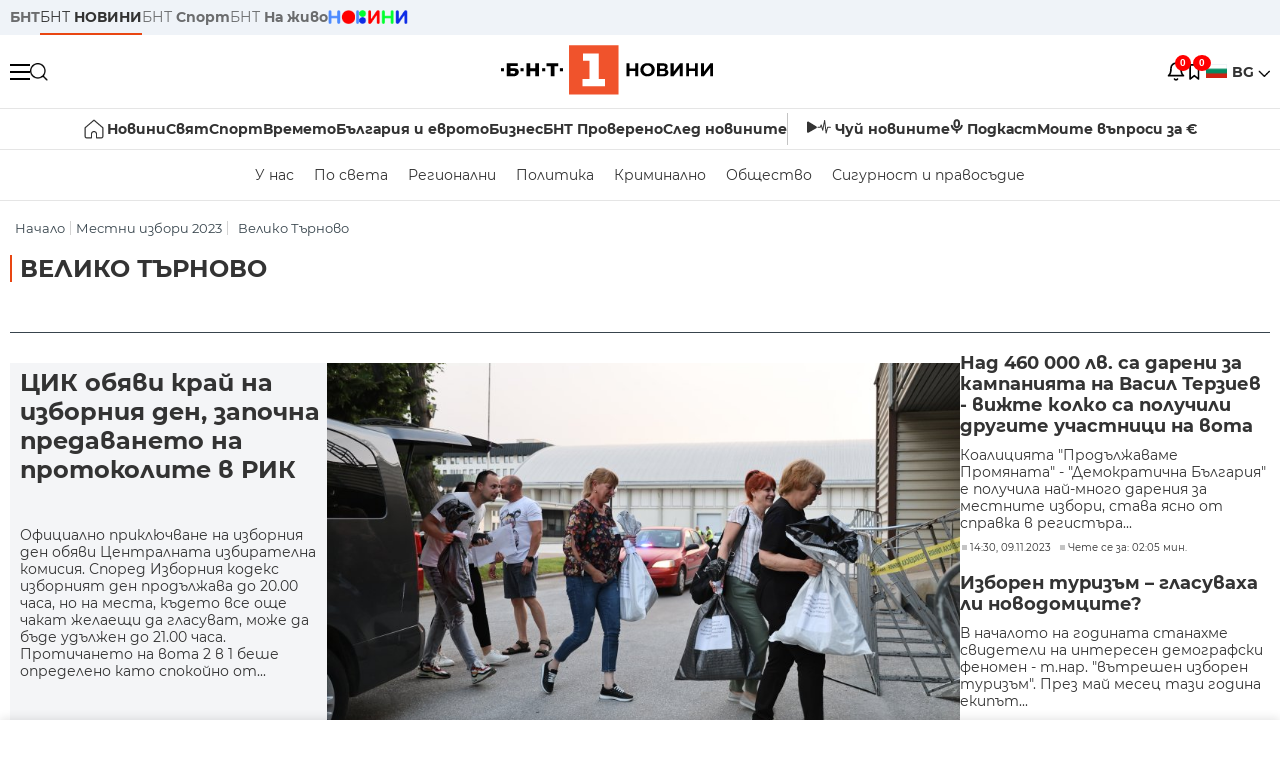

--- FILE ---
content_type: text/html; charset=UTF-8
request_url: https://bntnews.bg/veliko-tarnovo-313cat.html
body_size: 16345
content:
<!DOCTYPE html>
<html lang="bg">

    <meta charset="utf-8">
<meta http-equiv="X-UA-Compatible" content="IE=edge,chrome=1">

<title>Велико Търново - По света и у нас - БНТ Новини</title>
<meta content="Велико Търново" name="description">
<meta content="Велико Търново - По света и у нас - БНТ Новини" property="og:title">
<meta content="Велико Търново" property="og:description">
<meta property="fb:app_id" content="136396243365731">

    <link rel="canonical" href="https://bntnews.bg/veliko-tarnovo-313cat.html" />
    <meta content="https://bntnews.bg/veliko-tarnovo-313cat.html" property="og:url">


<meta name="twitter:card" content="summary">
<meta name="twitter:site" content="bntnews.bg">
<meta name="twitter:title" content="Велико Търново - По света и у нас - БНТ Новини">
<meta name="twitter:description" content="Велико Търново">

    <meta name="robots" content="index, follow">


    <link rel="next" href="https://bntnews.bg/veliko-tarnovo-313cat.html?page=2" />


<meta name="viewport" content="width=device-width, height=device-height, initial-scale=1.0, user-scalable=0, minimum-scale=1.0, maximum-scale=1.0">



    <script type="application/ld+json">
        {
            "@context": "https://schema.org",
            "@type": "WebSite",
            "name":"БНТ Новини",
            "url": "https://bntnews.bg"
        }
    </script>




<style type="text/css">

   @font-face{font-family:Montserrat;font-style:normal;font-display: swap; font-weight:300;src:url(/box/css/fonts/montserrat-v14-latin_cyrillic-ext_cyrillic-300.eot);src:local('Montserrat Light'),local('Montserrat-Light'),url(/box/css/fonts/montserrat-v14-latin_cyrillic-ext_cyrillic-300.eot?#iefix) format('embedded-opentype'),url(/box/css/fonts/montserrat-v14-latin_cyrillic-ext_cyrillic-300.woff2) format('woff2'),url(/box/css/fonts/montserrat-v14-latin_cyrillic-ext_cyrillic-300.woff) format('woff'),url(/box/css/fonts/montserrat-v14-latin_cyrillic-ext_cyrillic-300.ttf) format('truetype'),url(/box/css/fonts/montserrat-v14-latin_cyrillic-ext_cyrillic-300.svg#Montserrat) format('svg')}@font-face{font-family:Montserrat;font-display: swap; font-style:normal;font-weight:400;src:url(/box/css/fonts/montserrat-v14-latin_cyrillic-ext_cyrillic-regular.eot);src:local('Montserrat Regular'),local('Montserrat-Regular'),url(/box/css/fonts/montserrat-v14-latin_cyrillic-ext_cyrillic-regular.eot?#iefix) format('embedded-opentype'),url(/box/css/fonts/montserrat-v14-latin_cyrillic-ext_cyrillic-regular.woff2) format('woff2'),url(/box/css/fonts/montserrat-v14-latin_cyrillic-ext_cyrillic-regular.woff) format('woff'),url(/box/css/fonts/montserrat-v14-latin_cyrillic-ext_cyrillic-regular.ttf) format('truetype'),url(/box/css/fonts/montserrat-v14-latin_cyrillic-ext_cyrillic-regular.svg#Montserrat) format('svg')}@font-face{font-family:Montserrat;font-display: swap; font-style:normal;font-weight:500;src:url(/box/css/fonts/montserrat-v14-latin_cyrillic-ext_cyrillic-500.eot);src:local('Montserrat Medium'),local('Montserrat-Medium'),url(/box/css/fonts/montserrat-v14-latin_cyrillic-ext_cyrillic-500.eot?#iefix) format('embedded-opentype'),url(/box/css/fonts/montserrat-v14-latin_cyrillic-ext_cyrillic-500.woff2) format('woff2'),url(/box/css/fonts/montserrat-v14-latin_cyrillic-ext_cyrillic-500.woff) format('woff'),url(/box/css/fonts/montserrat-v14-latin_cyrillic-ext_cyrillic-500.ttf) format('truetype'),url(/box/css/fonts/montserrat-v14-latin_cyrillic-ext_cyrillic-500.svg#Montserrat) format('svg')}@font-face{font-family:Montserrat;font-display: swap; font-style:normal;font-weight:700;src:url(/box/css/fonts/montserrat-v14-latin_cyrillic-ext_cyrillic-700.eot);src:local('Montserrat Bold'),local('Montserrat-Bold'),url(/box/css/fonts/montserrat-v14-latin_cyrillic-ext_cyrillic-700.eot?#iefix) format('embedded-opentype'),url(/box/css/fonts/montserrat-v14-latin_cyrillic-ext_cyrillic-700.woff2) format('woff2'),url(/box/css/fonts/montserrat-v14-latin_cyrillic-ext_cyrillic-700.woff) format('woff'),url(/box/css/fonts/montserrat-v14-latin_cyrillic-ext_cyrillic-700.ttf) format('truetype'),url(/box/css/fonts/montserrat-v14-latin_cyrillic-ext_cyrillic-700.svg#Montserrat) format('svg')}

</style>

<link rel="stylesheet" type='text/css' href="/box2/css//normalize.css">
<link rel="stylesheet" type='text/css' href="/box2/css//flex.css?b=1538">
<link rel="stylesheet" type='text/css' href="/box2/css//app.css?b=1538">
<link rel="stylesheet" type='text/css' href="/box2/css//app-new.css?b=1538">
<link rel="stylesheet" type='text/css' href="/box2/css//mobile.css?b=1538">
<script src="/box2/js//jquery-3.6.1.min.js"></script>

<link rel="shortcut icon" href="/favicon.ico" type="image/x-icon">
<link rel="icon" href="/favicon.ico" type="image/x-icon">
<link rel="apple-touch-icon" sizes="57x57" href="/box/img//fav/apple-icon-57x57.png">
<link rel="apple-touch-icon" sizes="60x60" href="/box/img//fav/apple-icon-60x60.png">
<link rel="apple-touch-icon" sizes="72x72" href="/box/img//fav/apple-icon-72x72.png">
<link rel="apple-touch-icon" sizes="76x76" href="/box/img//fav/apple-icon-76x76.png">
<link rel="apple-touch-icon" sizes="114x114" href="/box/img//fav/apple-icon-114x114.png">
<link rel="apple-touch-icon" sizes="120x120" href="/box/img//fav/apple-icon-120x120.png">
<link rel="apple-touch-icon" sizes="144x144" href="/box/img//fav/apple-icon-144x144.png">
<link rel="apple-touch-icon" sizes="152x152" href="/box/img//fav/apple-icon-152x152.png">
<link rel="apple-touch-icon" sizes="180x180" href="/box/img//fav/apple-icon-180x180.png">
<link rel="icon" type="image/png" sizes="192x192"  href="/box/img//fav/android-icon-192x192.png">
<link rel="icon" type="image/png" sizes="32x32" href="/box/img//fav/favicon-32x32.png">
<link rel="icon" type="image/png" sizes="96x96" href="/box/img//fav/favicon-96x96.png">
<link rel="icon" type="image/png" sizes="16x16" href="/box/img//fav/favicon-16x16.png">
<link rel="manifest" href="/box/img//fav/manifest.json">
<meta name="msapplication-TileImage" content="/ms-icon-144x144.png">
<meta name="facebook-domain-verification" content="e5jyuibgow43w4jcikwb0j66f9w398" />

    <!-- Google Tag Manager  header-->
<script>(function(w,d,s,l,i){w[l]=w[l]||[];w[l].push({'gtm.start':
new Date().getTime(),event:'gtm.js'});var f=d.getElementsByTagName(s)[0],
j=d.createElement(s),dl=l!='dataLayer'?'&l='+l:'';j.async=true;j.src=
'https://www.googletagmanager.com/gtm.js?id='+i+dl;f.parentNode.insertBefore(j,f);
})(window,document,'script','dataLayer','GTM-T68FD57');</script>
<!-- End Google Tag Manager -->

               <script async src="https://securepubads.g.doubleclick.net/tag/js/gpt.js"></script>
     <script>
     
            window.googletag = window.googletag || {cmd: []};
            googletag.cmd.push(function() {

            googletag.defineSlot('/21827094253/News.BNT.bg/news_bnt_inside_page_btf', [[1, 1], [300, 600], [160, 600], [300, 250], [250, 250]], 'div-gpt-ad-1580289678346-0').addService(googletag.pubads());
            googletag.defineSlot('/21827094253/News.BNT.bg/native_ad_newsbnt', [1, 1], 'div-gpt-ad-1591698732258-0').addService(googletag.pubads());
            googletag.defineSlot('/21827094253/News.BNT.bg/news_bnt_page_richmedia', [1, 1], 'div-gpt-ad-1580294573024-0').addService(googletag.pubads());

            var lb = googletag.sizeMapping().
            addSize([1024, 0], [[1,1],[970, 250], [970, 66], [980, 120], [728, 90]]). //desktop
            addSize([320, 0], [[1,1],[360, 100],[320, 100]]).
            addSize([0, 0], [1, 1]). //other
            build();

            var rect = googletag.sizeMapping().
            addSize([1024, 0], [[1,1], [300,600],[300,250], [336,280], [250,250], [160,600]]). //desktop
            addSize([320, 0], [[1,1], [300,250], [336,280], [250,250]]).
            addSize([0, 0], [1, 1]). //other
            build();

            var gptAdSlots = [];

            gptAdSlots[0] = googletag.defineSlot('/21827094253/News.BNT.bg/news_bnt_inside_page_leaderboard_atf', [[1, 1], [970, 250], [750, 100], [980, 120], [960, 90], [728, 90], [980, 90], [320, 50],  [930, 180], [970, 90], [300, 50], [750, 200], [970, 66], [320, 100], [750, 300], [950, 90]], 'div-gpt-ad-1580289379931-0').
            defineSizeMapping(lb).
            setCollapseEmptyDiv(true).
            addService(googletag.pubads());
            googletag.enableServices();

            gptAdSlots[1] = googletag.defineSlot('/21827094253/News.BNT.bg/news_bnt_inside_page_atf', [[300, 600], [160, 600], [1, 1], [250, 250], [336, 280], [300, 250]], 'div-gpt-ad-1617786055977-0').
            defineSizeMapping(rect).
            setCollapseEmptyDiv(true).
            addService(googletag.pubads());
            googletag.enableServices();

            googletag.pubads().enableSingleRequest();
            googletag.pubads().setCentering(true);
            googletag.pubads().collapseEmptyDivs();
            googletag.pubads().setTargeting('page', 'insidepage');

              
            googletag.enableServices();

  });
     
     </script>
    
    
    <!-- Google tag (gtag.js) -->
    <script async src="https://www.googletagmanager.com/gtag/js?id=G-V1VRKR2BY0"></script>
    <script>
      window.dataLayer = window.dataLayer || [];
      function gtag(){dataLayer.push(arguments);}
      gtag('js', new Date());

      gtag('config', 'G-V1VRKR2BY0');
    </script>
    



    
    
                    <script src="https://cdn.onesignal.com/sdks/OneSignalSDK.js" async></script>
        <script>
            // Configure OneSignal before loading the initialization script
            window.oneSignalConfig = {
                isApp: false,
                isBrowser: true,
                browserId: null,
                notificationDevice: null,
                allowBrowserNoty: true,
                unsubscribe: false,
                myActive: false,
                reloaded: false            };
        </script>
        <script src="/box2/js/onesignal-init.js?p=1538"></script>
            

<script src="/box2/js/favorites.js?p=1538"></script>
<script src="/box2/js/react.js?p=1538"></script>

    <body>

        <div class="dim"></div>
<header>
    <div class="header-top-nd">
        <div class="container clearfix">
            <div class="header-top-nd-wrap">
                <div class="top-links-scroll">
                    <div class="left-links">
                        <a class="bold" href="https://bnt.bg/" title="БНТ" >БНТ</a>
                        <a class="active" href="https://bntnews.bg/" title="БНТ НОВИНИ" >БНТ <span class="bold">НОВИНИ</span></a>
                        <a href="https://bntnews.bg/sport" title="БНТ Спорт" >БНТ <span class="bold">Спорт</span></a>
                        <a href="https://tv.bnt.bg/" title="БНТ На живо">БНТ <span class="bold">На живо</span></a>
                                                <a href="https://bntnews.bg/kids" class="no-before kids-banner-desktop " style="opacity:1;">
                            <img src="/box2/img/kids.png" style="margin-top:10px;height:14px;opacity:1;" alt="бнт деца">
                        </a>
                        <style>
                        .kids-banner-mobile {
                          display: none;
                        }
                        @media screen and (max-width: 640px) {
                             .kids-banner-desktop {
                               display: none;
                             }
                             .kids-banner-mobile {
                               display: block;
                             }
                        }
                        </style>
                                                                                            </div>
                </div>
                <div class="right-links">
                                        <div class="langeauge-wrap-nd pointer for-mobile">
                                                    <img src="/box2/img/bg.png" class="bg-lng-icon" style="width:21px;float:left;margin-right:5px;">
                            <a href="javascript:void(0);" class="bold">BG <img class="bg-lng-icon" src="/box2/img/down.png"></a>
                        
                        <ul class="language">
                                                        <li style="height:50px;line-height:50px;">
                                <img src="/box2/img/en.jpg" style="width:21px;float:left;margin-top:18px;margin-right:5px;">
                                <a href="https://bntnews.bg/en">ENG</a>
                            </li>
                            
                            
                            <li style="height:50px;line-height:50px;">
                                <img src="/box2/img/tr.png" style="width:21px;float:left;margin-top:18px;margin-right:5px;">
                                <a href="https://bnt.bg/tr" target="_blank">TR</a>
                            </li>
                        </ul>
                    </div>
                </div>
            </div>
        </div>
    </div><!-- End header top -->

    <div class="header-middle-nd">
        <div class="container d-flex justify-content-between">
            <div class="middle-content-nd">
                <div class="left-part-nd">
                    <div class="menu-nd">
                        <button class="hamburger-btn menu-icon-nd" id="hamburger">
                          <span class="line"></span>
                          <span class="line"></span>
                          <span class="line"></span>
                        </button>
                    </div>
                    <button id="search-button" class="search left pointer"><img src="/box2/img/new-search-btn.png" width="18" height="18" alt=""></button>
                    <div class="search-clone none">&nbsp;</div>
                </div>
                <div class="middle-part-nd">
                    <a href="https://bntnews.bg/" class="logo-nd">
                        <img src="/box2/img/logo-bnt-new.svg">
                    </a>
                </div>
                <div class="right-part-nd">
                    <a class="bell" id="bell-noty" href="javascript:void(0);">
                        <div class="notification-container">
                            <!-- Bell Icon SVG -->
                            <svg class="bell-icon" xmlns="http://www.w3.org/2000/svg" viewBox="0 0 24 24" fill="none" stroke="#000000" stroke-width="2" stroke-linecap="round" stroke-linejoin="round">
                                <path d="M18 8A6 6 0 0 0 6 8c0 7-3 9-3 9h18s-3-2-3-9"></path>
                                <path d="M13.73 21a2 2 0 0 1-3.46 0"></path>
                            </svg>

                            <!-- X Icon SVG (thin) -->
                            <svg class="x-icon" xmlns="http://www.w3.org/2000/svg" viewBox="0 0 24 24" fill="none" stroke="#000000" stroke-width="1" stroke-linecap="round" stroke-linejoin="round">
                                <line x1="19" y1="5" x2="5" y2="19"></line>
                                <line x1="5" y1="5" x2="19" y2="19"></line>
                            </svg>

                            <!-- Notification Badge with Count -->
                            <div class="notification-badge">0</div>
                        </div>
                    </a>



                    <a class="marks" id="bookmark-noty" href="javascript:void(0);">
                        <div id="fv-bookmark-noty" class="bookmark-container">
                            <!-- Bookmark Icon SVG -->
                            <svg class="bookmark-icon" xmlns="http://www.w3.org/2000/svg" viewBox="0 0 24 24" fill="none" stroke="#000000" stroke-width="2" stroke-linecap="round" stroke-linejoin="round">
                                <path d="M5 4 V21 L10 17 L15 21 V4 Z"></path>
                            </svg>

                            <!-- X Icon SVG (thin) -->
                            <svg class="x-icon" xmlns="http://www.w3.org/2000/svg" viewBox="0 0 24 24" fill="none" stroke="#000000" stroke-width="1" stroke-linecap="round" stroke-linejoin="round">
                                <line x1="19" y1="5" x2="5" y2="19"></line>
                                <line x1="5" y1="5" x2="19" y2="19"></line>
                            </svg>

                            <!-- Optional: Notification Badge with Count -->
                            <div class="notification-badge fv-notification-badge"></div>
                        </div>
                    </a>

                                        <div class="langeauge-wrap-nd pointer for-desktop">
                                                    <img src="/box2/img/bg.png" style="width:21px;float:left;margin-right:5px;">
                            <a href="javascript:void(0);" class="bold">BG <img src="/box2/img/down.png"></a>
                        
                        <ul class="language">
                                                        <li style="height:50px;line-height:50px;">
                                <img src="/box2/img/en.jpg" style="width:21px;float:left;margin-top:18px;margin-right:5px;">
                                <a href="https://bntnews.bg/en">ENG</a>
                            </li>
                            
                            
                            <li style="height:50px;line-height:50px;">
                                <img src="/box2/img/tr.png" style="width:21px;float:left;margin-top:18px;margin-right:5px;">
                                <a href="https://bnt.bg/tr" target="_blank">TR</a>
                            </li>
                        </ul>
                    </div>
                </div>

            </div><!-- End container -->

        </div>

        
    </div><!-- End header middle -->

    <div class="header-bottom-nd">
    <div class="container clearfix">
      <div class="scroll-mobile">
          <div class="top-nav-nd">
                            
                                          <a href="https://bntnews.bg" title="Начало" class="nav-link-nd flex justify-center align-center" style="display:flex;">
                            <img src="/box2/img/home.svg" style="margin-right:3px;" width="20" alt="Начало">
                        </a>
                  
                                
                                        <a href="https://bntnews.bg" title="Новини" class="nav-link-nd">Новини</a>
                  
                                
                                        <a href="https://bntnews.bg/bg/c/po-sveta" title="Свят" class="nav-link-nd">Свят</a>
                  
                                
                                        <a href="https://bntnews.bg/sport" title="Спорт" class="nav-link-nd">Спорт</a>
                  
                                        <a href="https://bntnews.bg/kids" title="Спорт" class="nav-link-nd kids-banner-mobile ">
                          <img src="/box2/img/kids.png" style="margin-top:10px;height:12px;opacity:1;" alt="бнт деца">
                      </a>
                                
                                        <a href="https://bntnews.bg/vremeto-141cat.html" title="Времето" class="nav-link-nd">Времето</a>
                  
                                
                                        <a href="https://bntnews.bg/balgariya-i-evroto-450cat.html" title="България и еврото" class="nav-link-nd">България и еврото</a>
                  
                                
                                        <a href="https://bntnews.bg/ikonomika-435cat.html" title="Бизнес" class="nav-link-nd">Бизнес</a>
                  
                                
                                        <a href="https://bntnews.bg/provereno" title="БНТ Проверено" class="nav-link-nd">БНТ Проверено</a>
                  
                                
                                        <a href="https://bntnews.bg/bg/c/sled-novinite" title="След новините" class="nav-link-nd">След новините</a>
                  
                                
                                <a href="https://bntnews.bg/listen" class="nav-link-nd listen"><img src="/box2/img/listen.svg">Чуй новините</a>
              
              <a href="https://www.youtube.com/@BNT1/podcasts" target="_blank" class="nav-link-nd podkast"><img src="/box2/img/podcast.svg">Подкаст</a>

              <a href="https://bntnews.bg/me/euro" class="nav-link-nd podkast">Моите въпроси за €</a>
          </div>
      </div>
    </div>
</div><!-- End header bottom -->
<div class="header-nav-nd" style="">
    <div class="container clearfix">
        <div class="scroll-mobile">
          <div class="bottom-nav-nd">
                                                                                <a href="https://bntnews.bg/bg/c/bulgaria" title="У нас" class="bott-nav-nd">У нас</a>
                                                                                        <a href="https://bntnews.bg/bg/c/po-sveta" title="По света" class="bott-nav-nd">По света</a>
                                                                                        <a href="https://bntnews.bg/bg/z" title="Регионални" class="bott-nav-nd">Регионални</a>
                                                                                        <a href="https://bntnews.bg/bg/c/bgpolitika" title="Политика" class="bott-nav-nd">Политика</a>
                                                                                        <a href="https://bntnews.bg/kriminalno-121cat.html" title="Криминално" class="bott-nav-nd">Криминално</a>
                                                                                        <a href="https://bntnews.bg/bg/c/obshtestvo-15" title="Общество" class="bott-nav-nd">Общество</a>
                                                                                        <a href="https://bntnews.bg/bg/c/bgsigurnost" title="Сигурност и правосъдие" class="bott-nav-nd">Сигурност и правосъдие</a>
                                                                </div>
        </div>
    </div>
</div>


    <div class="mobile-nav">
    <div class="main-nav">

        <div class="left flex items-center w100">
            <div class="search-wrap flex-1 left">
                <form action="https://bntnews.bg/search" method="get">
                   <input id="search_input" type="text" name="q" />
                   <button type="submit"><img src="/box2/img/search_w.svg" width="16" alt=""></button>
                </form>
            </div>

        </div>

        <div class="nav-links-holder">
            <a href="https://bntnews.bg/" title="начало"><img src="/box2/img/home.svg" style="margin-right:10px;" width="20" alt=""> начало</a>
                                                                                                                            <a href="https://bntnews.bg" title="Новини" class="nav-link-nd">Новини</a>
                                                                                                                                <a href="https://bntnews.bg/bg/c/po-sveta" title="Свят" class="nav-link-nd">Свят</a>
                                                                                                                                <a href="https://bntnews.bg/sport" title="Спорт" class="nav-link-nd">Спорт</a>
                                                                <a href="https://bntnews.bg/kids" title="Спорт" class="nav-link-nd ">
                            <img src="/box2/img/kids.png" style="margin-top:10px;height:12px;opacity:1;" alt="бнт деца">
                        </a>
                                                                                                            <a href="https://bntnews.bg/vremeto-141cat.html" title="Времето" class="nav-link-nd">Времето</a>
                                                                                                                                <a href="https://bntnews.bg/balgariya-i-evroto-450cat.html" title="България и еврото" class="nav-link-nd">България и еврото</a>
                                                                                                                                <a href="https://bntnews.bg/ikonomika-435cat.html" title="Бизнес" class="nav-link-nd">Бизнес</a>
                                                                                                                                <a href="https://bntnews.bg/provereno" title="БНТ Проверено" class="nav-link-nd">БНТ Проверено</a>
                                                                                                                                <a href="https://bntnews.bg/bg/c/sled-novinite" title="След новините" class="nav-link-nd">След новините</a>
                                                                                                                    <a href="https://bntnews.bg/bg/c/bulgaria" title="У нас" class="nav-link-nd">У нас</a>
                                                                <a href="https://bntnews.bg/bg/c/po-sveta" title="По света" class="nav-link-nd">По света</a>
                                                                <a href="https://bntnews.bg/bg/z" title="Регионални" class="nav-link-nd">Регионални</a>
                                                                <a href="https://bntnews.bg/bg/c/bgpolitika" title="Политика" class="nav-link-nd">Политика</a>
                                                                <a href="https://bntnews.bg/kriminalno-121cat.html" title="Криминално" class="nav-link-nd">Криминално</a>
                                                                <a href="https://bntnews.bg/bg/c/obshtestvo-15" title="Общество" class="nav-link-nd">Общество</a>
                                                                <a href="https://bntnews.bg/bg/c/bgsigurnost" title="Сигурност и правосъдие" class="nav-link-nd">Сигурност и правосъдие</a>
                                        <a href="https://bntnews.bg/listen" class="" title="Чуй новините"><img src="/box2/img/listen.svg" style="margin-right:10px;" width="24" alt=""> Чуй новините</a>
            <a href="https://www.youtube.com/@BNT1/podcasts" target="_blank" title="Подкаст"><img src="/box2/img/podcast.svg" style="margin-right:10px;" width="18" alt=""> Подкаст</a>
        </div><!-- End nav links holder -->

    </div><!-- End main nav -->

    
</div><!-- End mobile nav -->


    <div class="noty-nav">
        <div class="flex" style="margin-bottom:30px;">
            <h2 class="section-title flex-1 left w100" style="width:auto;">
                <span>
                    ИЗВЕСТИЯ
                </span>
            </h2>

            <a href="https://bntnews.bg/personal" class="more-button flex flex-1 items-center justify-center" style="background: #f0532c;padding-left:0px;min-width: 130px;margin-bottom:0px;max-width: 180px;text-transform: uppercase;height: 30px;line-height: 30px;">
                <span style="max-width:15px;margin-top:10px;margin-right:10px;">
                    <!-- Bell Icon SVG -->
                    <svg class="bell-icon-small" xmlns="http://www.w3.org/2000/svg" viewBox="0 0 24 24" fill="none" stroke="#ffffff" stroke-width="2" stroke-linecap="round" stroke-linejoin="round">
                        <path d="M18 8A6 6 0 0 0 6 8c0 7-3 9-3 9h18s-3-2-3-9"></path>
                        <path d="M13.73 21a2 2 0 0 1-3.46 0"></path>
                    </svg>

                </span>
                <span>
                    Моите новини
                </span>
            </a>
                    </div>

        <div class="news-boxes">
                    </div><!-- End news boxes holder -->
    </div><!-- End noty nav -->

    <div id="fv-favorites-modal" class="bookmark-nav">
        <h2 class="section-title left w100" style="margin-bottom:30px;">
            <span>
                ЗАПАЗЕНИ
            </span>
        </h2>
        <div class="news-boxes fv-favorites-modal-body">

        </div><!-- End news boxes holder -->
    </div><!-- End noty nav -->


</header>
<!-- End Header -->

<script type="text/javascript">
$(document).ready(function() {
  var headerMiddle = $('.header-middle-nd');
  var headerMiddleHeight = headerMiddle.outerHeight();
  var headerMiddleOffset = headerMiddle.offset().top;
  if($('.non-sticky-back-button')[0]) {
      var backOffset = $('.non-sticky-back-button').offset().top;
  }
  else {
      var backOffset = 0;
  }
  var isSticky = false;
  var isStickyBack = false;
  var spacer = $('<div class="header-spacer"></div>').height(headerMiddleHeight);
  var mobileNav = $('.mobile-nav');
  var notyNav = $('.noty-nav');
  var bookmarkNav = $('.bookmark-nav');

  function adjustMobileNav() {
    // Use getBoundingClientRect for most accurate position calculation
    var headerRect = headerMiddle[0].getBoundingClientRect();
    var headerBottom = Math.ceil(headerRect.bottom);

    mobileNav.css({
      'top': headerBottom + 'px',
      'height': 'calc(100vh - ' + headerBottom + 'px)'
    });

    notyNav.css({
      'top': headerBottom + 'px',
      'height': 'calc(100vh - ' + headerBottom + 'px)'
    });

    bookmarkNav.css({
      'top': headerBottom + 'px',
      'height': 'calc(100vh - ' + headerBottom + 'px)'
    });
  }

  function handleScroll() {
    var scrollPosition = $(window).scrollTop();

    if (scrollPosition > backOffset && !isStickyBack && $('.non-sticky-back-button')[0]) {
        $(".sticky-back-button").show();
        isStickyBack = true;
    }
    else if (scrollPosition <= backOffset && isStickyBack && $('.non-sticky-back-button')[0]) {
        $(".sticky-back-button").hide();
        isStickyBack = false;
    }

    if (scrollPosition > (headerMiddleOffset + 50) && !isSticky) {
      headerMiddle.after(spacer);

      headerMiddle.css({
        'position': 'fixed',
        'top': '0',
        'left': '0',
        'right': '0',
        'z-index': '1000',
        'box-shadow': '0 2px 5px rgba(0,0,0,0.1)'
      }).addClass('sticky-header');

      $('.logo-nd img').css('max-height', '29px');

      adjustMobileNav();
      isSticky = true;
    }
    else if (scrollPosition <= headerMiddleOffset && isSticky) {
      $('.header-spacer').remove();

      headerMiddle.css({
        'position': '',
        'top': '',
        'left': '',
        'right': '',
        'z-index': '',
        'box-shadow': ''
      }).removeClass('sticky-header');

      $('.logo-nd img').css('max-height', '');

      adjustMobileNav();
      isSticky = false;
    }
  }

  var ticking = false;
  $(window).on('scroll', function() {
    if (!ticking) {
      window.requestAnimationFrame(function() {
        handleScroll();
        ticking = false;
      });
      ticking = true;
    }
  });

  var resizeTimer;
  $(window).on('resize', function() {
    clearTimeout(resizeTimer);
    resizeTimer = setTimeout(function() {
      headerMiddleHeight = headerMiddle.outerHeight();
      headerMiddleOffset = isSticky ? spacer.offset().top : headerMiddle.offset().top;
      spacer.height(headerMiddleHeight);
      adjustMobileNav();
    }, 250);
  });

  handleScroll();
  adjustMobileNav();
});
</script>
<style>
.header-middle-nd {
  transition: box-shadow 0.3s ease;
  width: 100%;
  background: #fff;
}
.sticky-header {
  transition: box-shadow 0.3s ease;
}
.header-spacer {
  display: block;
}
</style>

        
        
        
        
        

  <main>
        <div class="container clearfix" style="">
        <div class="left w100 crums">
    <div class="scroll-mobile">
        <div class="breadcrumbs left w100" >
            <ul>
                <li><a href="https://bntnews.bg/">Начало</a></li>
                                                            <li ><a href="https://bntnews.bg/mestni-izbori-2023-309cat.html">Местни избори 2023</a></li>
                                            <li class="active"><a href="https://bntnews.bg/veliko-tarnovo-313cat.html">Велико Търново</a></li>
                                                </ul>

        </div>
    </div><!-- breadcrumbs -->
</div>
        <div class="all-news-wrap">
            <h2 class="section-title left w100" style="margin-bottom:30px;">
                <span>
                                            Велико Търново
                                    </span>
            </h2>

            <div class="clear"></div>

            
            
            <div class="scroll-mobile">
                <div class="top-links">
                                    </div>
            </div>

            <div class="top-news-wrap d-flex listing-page">
                                <div class="top-news-wrap d-flex">
                    <div class="left-column">
                                                <div class="top-news d-flex">
                            <div class="text-part">
                                <h1 class="big-title">
                                    <a href="https://bntnews.bg/news/cik-obyavi-krai-na-izborniya-den-zapochna-predavaneto-na-protokolite-v-rik-1281434news.html" title="ЦИК обяви край на изборния ден, започна предаването на протоколите в РИК">
                                                                                ЦИК обяви край на изборния ден, започна предаването на протоколите в РИК
                                    </a>
                                </h1>
                                <div class="sub-title"> Официално приключване на изборния ден обяви Централната избирателна комисия. Според Изборния кодекс изборният ден продължава до 20.00 часа, но на места, където все още чакат желаещи да гласуват, може да бъде удължен до 21.00 часа. 
 Протичането на вота 2 в 1 беше определено като спокойно от...</div>
                                <div class="stats-wrap">
                                    <div style="" class="news-stat  left w100 stats-wrap " onclick="window.location.href='https://bntnews.bg/news/cik-obyavi-krai-na-izborniya-den-zapochna-predavaneto-na-protokolite-v-rik-1281434news.html'">
        <time class="news-time stats" onclick="window.location.href='https://bntnews.bg/news/cik-obyavi-krai-na-izborniya-den-zapochna-predavaneto-na-protokolite-v-rik-1281434news.html'">
        21:12, 09.06.2024
            </time>
    
    
            <div class="read-time stats" onclick="window.location.href='https://bntnews.bg/news/cik-obyavi-krai-na-izborniya-den-zapochna-predavaneto-na-protokolite-v-rik-1281434news.html'">
            Чете се за: 02:10 мин.
        </div>
    
                </div>
                                </div>
                            </div>
                            <div class="img-wrap">
                                <a class="left w100 relative mobile-16-9-container" href="https://bntnews.bg/news/cik-obyavi-krai-na-izborniya-den-zapochna-predavaneto-na-protokolite-v-rik-1281434news.html" title="ЦИК обяви край на изборния ден, започна предаването на протоколите в РИК">
                                    <img class="w100" src="https://bntnews.bg/f/news/b/1281/a4d8844c1e8b82978de5ae625b859d8b.JPG" alt="ЦИК обяви край на изборния ден, започна предаването на протоколите в РИК" />
                                                                                                        </a>
                            </div>
                        </div>
                        
                        <div class="more-top-news d-flex">
                                                                                            <div class="news-box-regular">
                                    <a class="img-wrap left w100 relative" href="https://bntnews.bg/news/broeni-dni-do-izborite-ima-li-predpostavki-za-poveche-greshki-v-protokolite-1280699news.html" title="Броени дни до изборите: Има ли предпоставки за повече грешки в протоколите">
                                        <img class="img w100" src="https://bntnews.bg/f/news/b/1280/56b5942f13ef7d8f3e6daf946fee12ea.webp" alt="Броени дни до изборите: Има ли предпоставки за повече грешки в протоколите">
                                                                                    <span class="white-sticker d-flex justify-content-center">
                                                <img src="/box2/img/playred.svg" width="14" alt="">
                                            </span>
                                                                            </a>
                                    <div class="inner-holder">
                                        <a class="medium-title" href="https://bntnews.bg/news/broeni-dni-do-izborite-ima-li-predpostavki-za-poveche-greshki-v-protokolite-1280699news.html" title="Броени дни до изборите: Има ли предпоставки за повече грешки в протоколите">Броени дни до изборите: Има ли предпоставки за повече грешки в протоколите</a>
                                        <div class="sub-title for-desktop"> Протоколите се оказват едно от най-трудните, сложни и бавни действия, които трябва да извършат секционните избирателни комисии - пропорционални листи, много кандидати, преференции, ще има доста...</div>
                                        <div class="stats-wrap">
                                            <div style="" class="news-stat  left w100 stats-wrap " onclick="window.location.href='https://bntnews.bg/news/broeni-dni-do-izborite-ima-li-predpostavki-za-poveche-greshki-v-protokolite-1280699news.html'">
        <time class="news-time stats" onclick="window.location.href='https://bntnews.bg/news/broeni-dni-do-izborite-ima-li-predpostavki-za-poveche-greshki-v-protokolite-1280699news.html'">
        08:59, 04.06.2024
                    (обновена)
            </time>
    
    
            <div class="read-time stats" onclick="window.location.href='https://bntnews.bg/news/broeni-dni-do-izborite-ima-li-predpostavki-za-poveche-greshki-v-protokolite-1280699news.html'">
            Чете се за: 01:30 мин.
        </div>
    
                </div>
                                        </div>
                                    </div>
                                </div>
                                                                                                                            <div class="news-box-regular">
                                    <a class="img-wrap left w100 relative" href="https://bntnews.bg/news/nad-448-ot-izbiratelite-sa-glasuvali-za-kmet-na-obshtina-s-mashina-na-balotazha-1255522news.html" title="Над 44,8% от избирателите са гласували за кмет на община с машина на балотажа">
                                        <img class="img w100" src="https://bntnews.bg/f/news/b/1255/3ffb7088b41dfcda6654eee7c9f470a6.webp" alt="Над 44,8% от избирателите са гласували за кмет на община с машина на балотажа">
                                                                            </a>
                                    <div class="inner-holder">
                                        <a class="medium-title" href="https://bntnews.bg/news/nad-448-ot-izbiratelite-sa-glasuvali-za-kmet-na-obshtina-s-mashina-na-balotazha-1255522news.html" title="Над 44,8% от избирателите са гласували за кмет на община с машина на балотажа">Над 44,8% от избирателите са гласували за кмет на община с машина на балотажа</a>
                                        <div class="sub-title for-desktop"> Над 44,8% от избирателите са гласували за кмет на община с машина на втория тур на местните избори на 5 ноември. Това показва анализ на Института за развитие на публичната среда на официалните...</div>
                                        <div class="stats-wrap">
                                            <div style="" class="news-stat  left w100 stats-wrap " onclick="window.location.href='https://bntnews.bg/news/nad-448-ot-izbiratelite-sa-glasuvali-za-kmet-na-obshtina-s-mashina-na-balotazha-1255522news.html'">
        <time class="news-time stats" onclick="window.location.href='https://bntnews.bg/news/nad-448-ot-izbiratelite-sa-glasuvali-za-kmet-na-obshtina-s-mashina-na-balotazha-1255522news.html'">
        19:47, 10.11.2023
            </time>
    
    
            <div class="read-time stats" onclick="window.location.href='https://bntnews.bg/news/nad-448-ot-izbiratelite-sa-glasuvali-za-kmet-na-obshtina-s-mashina-na-balotazha-1255522news.html'">
            Чете се за: 04:02 мин.
        </div>
    
                </div>
                                        </div>
                                    </div>
                                </div>
                                                                                                                            <div class="news-box-regular">
                                    <a class="img-wrap left w100 relative" href="https://bntnews.bg/news/momchenceto-se-razsardi-da-mu-dadem-li-preferenciya-oshte-skandalni-dopisvaniya-na-byuletini-1255375news.html" title="&quot;Момченцето се разсърди, да му дадем ли преференция&quot; - още скандални дописвания на бюлетини">
                                        <img class="img w100" src="https://bntnews.bg/f/news/b/1255/022999eb4395f15204205bbbbeada497.webp" alt="&quot;Момченцето се разсърди, да му дадем ли преференция&quot; - още скандални дописвания на бюлетини">
                                                                                    <span class="white-sticker d-flex justify-content-center">
                                                <img src="/box2/img/playred.svg" width="14" alt="">
                                            </span>
                                                                            </a>
                                    <div class="inner-holder">
                                        <a class="medium-title" href="https://bntnews.bg/news/momchenceto-se-razsardi-da-mu-dadem-li-preferenciya-oshte-skandalni-dopisvaniya-na-byuletini-1255375news.html" title="&quot;Момченцето се разсърди, да му дадем ли преференция&quot; - още скандални дописвания на бюлетини">&quot;Момченцето се разсърди, да му дадем ли преференция&quot; - още скандални дописвания на бюлетини</a>
                                        <div class="sub-title for-desktop"> В 14 общини над 90% от избирателите са гласували с преференции. Това показват данните на Института за развитие на публичната среда. Най-висок е процентът в Хаджидимово, Трекляно и Сатовча. Докато...</div>
                                        <div class="stats-wrap">
                                            <div style="" class="news-stat  left w100 stats-wrap " onclick="window.location.href='https://bntnews.bg/news/momchenceto-se-razsardi-da-mu-dadem-li-preferenciya-oshte-skandalni-dopisvaniya-na-byuletini-1255375news.html'">
        <time class="news-time stats" onclick="window.location.href='https://bntnews.bg/news/momchenceto-se-razsardi-da-mu-dadem-li-preferenciya-oshte-skandalni-dopisvaniya-na-byuletini-1255375news.html'">
        20:52, 09.11.2023
            </time>
    
            <div class="views stats">6435</div>
    
            <div class="read-time stats" onclick="window.location.href='https://bntnews.bg/news/momchenceto-se-razsardi-da-mu-dadem-li-preferenciya-oshte-skandalni-dopisvaniya-na-byuletini-1255375news.html'">
            Чете се за: 04:40 мин.
        </div>
    
                </div>
                                        </div>
                                    </div>
                                </div>
                                                                                                                                                                                                                                                                                                                                                                                                                                                                                                                                                                                                                                                                                                                                                                                                                                                                                                                                                                                                                                                                                                                                                                                                                                                                                                                                    </div>
                    </div>

                    <div class="right-column">
                                                                                                                                                                                                                                            <div class="news-box-regular">
                                <div class="inner-holder">
                                    <a class="medium-title" href="https://bntnews.bg/news/nad-460-000-lv-sa-dareni-za-kampaniyata-na-vasil-terziev-vizhte-kolko-sa-poluchili-drugite-uchastnici-na-vota-1255316news.html" title="Над 460 000 лв. са дарени за кампанията на Васил Терзиев - вижте колко са получили другите участници на вота">Над 460 000 лв. са дарени за кампанията на Васил Терзиев - вижте колко са получили другите участници на вота</a>
                                    <div class="sub-title"> Коалицията  "Продължаваме Промяната" - "Демократична България"  е получила най-много дарения за местните избори, става ясно от справка в регистъра...</div>
                                    <div class="stats-wrap">
                                        <div style="" class="news-stat  left w100 stats-wrap " onclick="window.location.href='https://bntnews.bg/news/nad-460-000-lv-sa-dareni-za-kampaniyata-na-vasil-terziev-vizhte-kolko-sa-poluchili-drugite-uchastnici-na-vota-1255316news.html'">
        <time class="news-time stats" onclick="window.location.href='https://bntnews.bg/news/nad-460-000-lv-sa-dareni-za-kampaniyata-na-vasil-terziev-vizhte-kolko-sa-poluchili-drugite-uchastnici-na-vota-1255316news.html'">
        14:30, 09.11.2023
            </time>
    
    
            <div class="read-time stats" onclick="window.location.href='https://bntnews.bg/news/nad-460-000-lv-sa-dareni-za-kampaniyata-na-vasil-terziev-vizhte-kolko-sa-poluchili-drugite-uchastnici-na-vota-1255316news.html'">
            Чете се за: 02:05 мин.
        </div>
    
                </div>
                                    </div>
                                </div>
                            </div>
                                                                                                            <div class="news-box-regular">
                                <div class="inner-holder">
                                    <a class="medium-title" href="https://bntnews.bg/news/izboren-turizam-–-glasuvaha-li-novodomcite-1255039news.html" title="Изборен туризъм &ndash; гласуваха ли новодомците?">Изборен туризъм &ndash; гласуваха ли новодомците?</a>
                                    <div class="sub-title"> В началото на годината станахме свидетели на интересен демографски феномен - т.нар. "вътрешен изборен туризъм". През май месец тази година екипът...</div>
                                    <div class="stats-wrap">
                                        <div style="" class="news-stat  left w100 stats-wrap " onclick="window.location.href='https://bntnews.bg/news/izboren-turizam-–-glasuvaha-li-novodomcite-1255039news.html'">
        <time class="news-time stats" onclick="window.location.href='https://bntnews.bg/news/izboren-turizam-–-glasuvaha-li-novodomcite-1255039news.html'">
        14:38, 07.11.2023
            </time>
    
    
            <div class="read-time stats" onclick="window.location.href='https://bntnews.bg/news/izboren-turizam-–-glasuvaha-li-novodomcite-1255039news.html'">
            Чете се за: 06:25 мин.
        </div>
    
                </div>
                                    </div>
                                </div>
                            </div>
                                                                                                            <div class="news-box-regular">
                                <div class="inner-holder">
                                    <a class="medium-title" href="https://bntnews.bg/news/meu-nad-95-ot-sekciite-sa-izlachvali-na-zhivo-broeneto-na-byuletini-v-noshtta-na-balotazha-1254999news.html" title="МЕУ: Над 95% от секциите са излъчвали на живо броенето на бюлетини в нощта на балотажа">МЕУ: Над 95% от секциите са излъчвали на живо броенето на бюлетини в нощта на балотажа</a>
                                    <div class="sub-title"> 6 600 от общо 6 899 изборни секции, които попадат в изискванията за осигуряване на видеоизлъчване, са предавали на живо броенето на бюлетините в...</div>
                                    <div class="stats-wrap">
                                        <div style="" class="news-stat  left w100 stats-wrap " onclick="window.location.href='https://bntnews.bg/news/meu-nad-95-ot-sekciite-sa-izlachvali-na-zhivo-broeneto-na-byuletini-v-noshtta-na-balotazha-1254999news.html'">
        <time class="news-time stats" onclick="window.location.href='https://bntnews.bg/news/meu-nad-95-ot-sekciite-sa-izlachvali-na-zhivo-broeneto-na-byuletini-v-noshtta-na-balotazha-1254999news.html'">
        11:44, 07.11.2023
            </time>
    
    
            <div class="read-time stats" onclick="window.location.href='https://bntnews.bg/news/meu-nad-95-ot-sekciite-sa-izlachvali-na-zhivo-broeneto-na-byuletini-v-noshtta-na-balotazha-1254999news.html'">
            Чете се за: 01:30 мин.
        </div>
    
                </div>
                                    </div>
                                </div>
                            </div>
                                                                                                            <div class="news-box-regular">
                                <div class="inner-holder">
                                    <a class="medium-title" href="https://bntnews.bg/news/zashto-ima-nai-mnogo-defektirali-mashini-za-vota-v-sofiya-i-varna-1254926news.html" title="Защо има най-много дефектирали машини за вота в София и Варна?">Защо има най-много дефектирали машини за вота в София и Варна?</a>
                                    <div class="sub-title"> Две трети от гласовете на втория вот са били подадени с машина, сочат данни на Института за развитие на публичната среда. В същото време 31 са...</div>
                                    <div class="stats-wrap">
                                        <div style="" class="news-stat  left w100 stats-wrap " onclick="window.location.href='https://bntnews.bg/news/zashto-ima-nai-mnogo-defektirali-mashini-za-vota-v-sofiya-i-varna-1254926news.html'">
        <time class="news-time stats" onclick="window.location.href='https://bntnews.bg/news/zashto-ima-nai-mnogo-defektirali-mashini-za-vota-v-sofiya-i-varna-1254926news.html'">
        20:25, 06.11.2023
            </time>
    
    
            <div class="read-time stats" onclick="window.location.href='https://bntnews.bg/news/zashto-ima-nai-mnogo-defektirali-mashini-za-vota-v-sofiya-i-varna-1254926news.html'">
            Чете се за: 04:05 мин.
        </div>
    
                </div>
                                    </div>
                                </div>
                            </div>
                                                                                                                                                                                                                                                                                                                                                                                                                                                                                                                                                                                                                                                                                                                                                                                                                                                                                                                                        </div>
                </div>
                <div class="banner-wrap-2">
                    <!-- news_bnt_inside_page_leaderboard_atf -->
                    <div id='div-gpt-ad-1580289379931-0'>
                      <script>
                        googletag.cmd.push(function() { googletag.display('div-gpt-ad-1580289379931-0'); });
                      </script>
                    </div>
                </div>

                
                
                <div class="more-top-news d-flex flex-wrap">
                                                                                                                                                                                                                                                                                                                                                                                            <div class="news-box-regular">
                                <a class="img-wrap left w100 relative" href="https://bntnews.bg/news/sled-vtoriya-tur-na-mestniya-vot-kade-specheliha-i-kade-zagubiha-partiite-v-stranata-1254923news.html" title="След втория тур на местния вот: Къде спечелиха и къде загубиха партиите в страната?">
                                    <img class="img w100" src="https://bntnews.bg/f/news/b/1254/41675f5422bbd5266818f2689d5b60e8.webp" alt="След втория тур на местния вот: Къде спечелиха и къде загубиха партиите в страната?">
                                                                            <span class="white-sticker d-flex justify-content-center">
                                            <img src="/box2/img/playred.svg" width="14" alt="">
                                        </span>
                                                                    </a>
                                <div class="inner-holder">
                                    <a class="medium-title" href="https://bntnews.bg/news/sled-vtoriya-tur-na-mestniya-vot-kade-specheliha-i-kade-zagubiha-partiite-v-stranata-1254923news.html" title="След втория тур на местния вот: Къде спечелиха и къде загубиха партиите в страната?">След втория тур на местния вот: Къде спечелиха и къде загубиха партиите в страната?</a>
                                    <div class="sub-title for-desktop"> След втория тур на местния вот областите на картата на България вече са изцяло оцветени в...</div>
                                    <div class="stats-wrap">
                                        <div style="" class="news-stat  left w100 stats-wrap " onclick="window.location.href='https://bntnews.bg/news/sled-vtoriya-tur-na-mestniya-vot-kade-specheliha-i-kade-zagubiha-partiite-v-stranata-1254923news.html'">
        <time class="news-time stats" onclick="window.location.href='https://bntnews.bg/news/sled-vtoriya-tur-na-mestniya-vot-kade-specheliha-i-kade-zagubiha-partiite-v-stranata-1254923news.html'">
        20:07, 06.11.2023
            </time>
    
    
            <div class="read-time stats" onclick="window.location.href='https://bntnews.bg/news/sled-vtoriya-tur-na-mestniya-vot-kade-specheliha-i-kade-zagubiha-partiite-v-stranata-1254923news.html'">
            Чете се за: 02:12 мин.
        </div>
    
                </div>
                                    </div>
                                </div>
                            </div>

                                                                                                                            <div class="news-box-regular">
                                <a class="img-wrap left w100 relative" href="https://bntnews.bg/news/ako-ne-podkrepyam-nikogo-beshe-politicheska-silakak-biha-izglezhdali-mestnite-parlamenti-1254904news.html" title="Ако &quot;Не подкрепям никого&quot; беше политическа сила...как биха изглеждали местните парламенти?">
                                    <img class="img w100" src="https://bntnews.bg/f/news/b/1254/acac8279d7ef40807de9ffb52f725daa.webp" alt="Ако &quot;Не подкрепям никого&quot; беше политическа сила...как биха изглеждали местните парламенти?">
                                                                    </a>
                                <div class="inner-holder">
                                    <a class="medium-title" href="https://bntnews.bg/news/ako-ne-podkrepyam-nikogo-beshe-politicheska-silakak-biha-izglezhdali-mestnite-parlamenti-1254904news.html" title="Ако &quot;Не подкрепям никого&quot; беше политическа сила...как биха изглеждали местните парламенти?">Ако &quot;Не подкрепям никого&quot; беше политическа сила...как биха изглеждали местните парламенти?</a>
                                    <div class="sub-title for-desktop"> Колко общински съветници биха заели своите места в страната, ако гласовете "Не подкрепям никого"...</div>
                                    <div class="stats-wrap">
                                        <div style="" class="news-stat  left w100 stats-wrap " onclick="window.location.href='https://bntnews.bg/news/ako-ne-podkrepyam-nikogo-beshe-politicheska-silakak-biha-izglezhdali-mestnite-parlamenti-1254904news.html'">
        <time class="news-time stats" onclick="window.location.href='https://bntnews.bg/news/ako-ne-podkrepyam-nikogo-beshe-politicheska-silakak-biha-izglezhdali-mestnite-parlamenti-1254904news.html'">
        18:26, 06.11.2023
            </time>
    
    
            <div class="read-time stats" onclick="window.location.href='https://bntnews.bg/news/ako-ne-podkrepyam-nikogo-beshe-politicheska-silakak-biha-izglezhdali-mestnite-parlamenti-1254904news.html'">
            Чете се за: 00:42 мин.
        </div>
    
                </div>
                                    </div>
                                </div>
                            </div>

                                                                                                                            <div class="news-box-regular">
                                <a class="img-wrap left w100 relative" href="https://bntnews.bg/news/cik-3687-e-srednata-izbiratelna-aktivnost-na-vtoriya-tur-na-mestnite-izbori-1254899news.html" title="ЦИК: 36.87% е средната избирателна активност на втория тур на местните избори">
                                    <img class="img w100" src="https://bntnews.bg/f/news/b/1254/137300e707ef7988093d752eb1bc898d.webp" alt="ЦИК: 36.87% е средната избирателна активност на втория тур на местните избори">
                                                                    </a>
                                <div class="inner-holder">
                                    <a class="medium-title" href="https://bntnews.bg/news/cik-3687-e-srednata-izbiratelna-aktivnost-na-vtoriya-tur-na-mestnite-izbori-1254899news.html" title="ЦИК: 36.87% е средната избирателна активност на втория тур на местните избори">ЦИК: 36.87% е средната избирателна активност на втория тур на местните избори</a>
                                    <div class="sub-title for-desktop"> Централната избирателна комисия публикува финалните резултати от втория тур на местните избори,...</div>
                                    <div class="stats-wrap">
                                        <div style="" class="news-stat  left w100 stats-wrap " onclick="window.location.href='https://bntnews.bg/news/cik-3687-e-srednata-izbiratelna-aktivnost-na-vtoriya-tur-na-mestnite-izbori-1254899news.html'">
        <time class="news-time stats" onclick="window.location.href='https://bntnews.bg/news/cik-3687-e-srednata-izbiratelna-aktivnost-na-vtoriya-tur-na-mestnite-izbori-1254899news.html'">
        17:47, 06.11.2023
            </time>
    
    
            <div class="read-time stats" onclick="window.location.href='https://bntnews.bg/news/cik-3687-e-srednata-izbiratelna-aktivnost-na-vtoriya-tur-na-mestnite-izbori-1254899news.html'">
            Чете се за: 01:07 мин.
        </div>
    
                </div>
                                    </div>
                                </div>
                            </div>

                                                                                                                            <div class="news-box-regular">
                                <a class="img-wrap left w100 relative" href="https://bntnews.bg/news/pri-100-obraboteni-protokoli-daniel-panov-zapazva-kmetskiya-post-vav-veliko-tarnovo-1254783news.html" title="При 100% обработени протоколи: Даниел Панов запазва кметския пост във Велико Търново">
                                    <img class="img w100" src="https://bntnews.bg/f/news/b/1254/5881b892da9b58f67e8a205ae6afbadb.webp" alt="При 100% обработени протоколи: Даниел Панов запазва кметския пост във Велико Търново">
                                                                    </a>
                                <div class="inner-holder">
                                    <a class="medium-title" href="https://bntnews.bg/news/pri-100-obraboteni-protokoli-daniel-panov-zapazva-kmetskiya-post-vav-veliko-tarnovo-1254783news.html" title="При 100% обработени протоколи: Даниел Панов запазва кметския пост във Велико Търново">При 100% обработени протоколи: Даниел Панов запазва кметския пост във Велико Търново</a>
                                    <div class="sub-title for-desktop"> Даниел Панов запазва кметския пост във Велико Търново, сочат резултатите при 100% обработени...</div>
                                    <div class="stats-wrap">
                                        <div style="" class="news-stat  left w100 stats-wrap " onclick="window.location.href='https://bntnews.bg/news/pri-100-obraboteni-protokoli-daniel-panov-zapazva-kmetskiya-post-vav-veliko-tarnovo-1254783news.html'">
        <time class="news-time stats" onclick="window.location.href='https://bntnews.bg/news/pri-100-obraboteni-protokoli-daniel-panov-zapazva-kmetskiya-post-vav-veliko-tarnovo-1254783news.html'">
        00:00, 06.11.2023
                    (обновена)
            </time>
    
    
            <div class="read-time stats" onclick="window.location.href='https://bntnews.bg/news/pri-100-obraboteni-protokoli-daniel-panov-zapazva-kmetskiya-post-vav-veliko-tarnovo-1254783news.html'">
            Чете се за: 00:27 мин.
        </div>
    
                </div>
                                    </div>
                                </div>
                            </div>

                                                                                                                            <div class="news-box-regular">
                                <a class="img-wrap left w100 relative" href="https://bntnews.bg/news/veliko-tarnovo-daniel-panov-vidyahme-omerzena-kampaniya-pravitelstvoto-ne-podhozhda-dobre-kam-obshtinite-1254794news.html" title="Велико Търново - Даниел Панов: Видяхме омерзена кампания, правителството не подхожда добре към общините">
                                    <img class="img w100" src="https://bntnews.bg/f/news/b/1254/84f7384132e678371981f78de5e5aea6.webp" alt="Велико Търново - Даниел Панов: Видяхме омерзена кампания, правителството не подхожда добре към общините">
                                                                            <span class="white-sticker d-flex justify-content-center">
                                            <img src="/box2/img/playred.svg" width="14" alt="">
                                        </span>
                                                                    </a>
                                <div class="inner-holder">
                                    <a class="medium-title" href="https://bntnews.bg/news/veliko-tarnovo-daniel-panov-vidyahme-omerzena-kampaniya-pravitelstvoto-ne-podhozhda-dobre-kam-obshtinite-1254794news.html" title="Велико Търново - Даниел Панов: Видяхме омерзена кампания, правителството не подхожда добре към общините">Велико Търново - Даниел Панов: Видяхме омерзена кампания, правителството не подхожда добре към общините</a>
                                    <div class="sub-title for-desktop"> Досегашният кмет на Велико Търново Даниел Панов печели нов мандат начело на общината сочат...</div>
                                    <div class="stats-wrap">
                                        <div style="" class="news-stat  left w100 stats-wrap " onclick="window.location.href='https://bntnews.bg/news/veliko-tarnovo-daniel-panov-vidyahme-omerzena-kampaniya-pravitelstvoto-ne-podhozhda-dobre-kam-obshtinite-1254794news.html'">
        <time class="news-time stats" onclick="window.location.href='https://bntnews.bg/news/veliko-tarnovo-daniel-panov-vidyahme-omerzena-kampaniya-pravitelstvoto-ne-podhozhda-dobre-kam-obshtinite-1254794news.html'">
        23:15, 05.11.2023
            </time>
    
    
            <div class="read-time stats" onclick="window.location.href='https://bntnews.bg/news/veliko-tarnovo-daniel-panov-vidyahme-omerzena-kampaniya-pravitelstvoto-ne-podhozhda-dobre-kam-obshtinite-1254794news.html'">
            Чете се за: 01:57 мин.
        </div>
    
                </div>
                                    </div>
                                </div>
                            </div>

                                                                                                                            <div class="news-box-regular">
                                <a class="img-wrap left w100 relative" href="https://bntnews.bg/news/daniel-panov-pecheli-chetvarti-mandat-za-kmet-na-veliko-tarnovo-sochi-paralelno-prebroyavane-na-100-1254773news.html" title="Даниел Панов печели четвърти мандат за кмет на Велико Търново, сочи паралелно преброяване на 100%">
                                    <img class="img w100" src="https://bntnews.bg/f/news/b/1254/c7ec42da7ef5c6f2a2b6b2517d5d9a7d.webp" alt="Даниел Панов печели четвърти мандат за кмет на Велико Търново, сочи паралелно преброяване на 100%">
                                                                    </a>
                                <div class="inner-holder">
                                    <a class="medium-title" href="https://bntnews.bg/news/daniel-panov-pecheli-chetvarti-mandat-za-kmet-na-veliko-tarnovo-sochi-paralelno-prebroyavane-na-100-1254773news.html" title="Даниел Панов печели четвърти мандат за кмет на Велико Търново, сочи паралелно преброяване на 100%">Даниел Панов печели четвърти мандат за кмет на Велико Търново, сочи паралелно преброяване на 100%</a>
                                    <div class="sub-title for-desktop"> Досегашният кмет на Велико Търново Даниел Панов спечели балотажа в града, сочи паралелното...</div>
                                    <div class="stats-wrap">
                                        <div style="" class="news-stat  left w100 stats-wrap " onclick="window.location.href='https://bntnews.bg/news/daniel-panov-pecheli-chetvarti-mandat-za-kmet-na-veliko-tarnovo-sochi-paralelno-prebroyavane-na-100-1254773news.html'">
        <time class="news-time stats" onclick="window.location.href='https://bntnews.bg/news/daniel-panov-pecheli-chetvarti-mandat-za-kmet-na-veliko-tarnovo-sochi-paralelno-prebroyavane-na-100-1254773news.html'">
        21:54, 05.11.2023
            </time>
    
    
            <div class="read-time stats" onclick="window.location.href='https://bntnews.bg/news/daniel-panov-pecheli-chetvarti-mandat-za-kmet-na-veliko-tarnovo-sochi-paralelno-prebroyavane-na-100-1254773news.html'">
            Чете се за: 00:35 мин.
        </div>
    
                </div>
                                    </div>
                                </div>
                            </div>

                                                                                                                            <div class="news-box-regular">
                                <a class="img-wrap left w100 relative" href="https://bntnews.bg/news/cik-obyavi-krai-na-izborniya-den-v-2100-ch-1254755news.html" title="ЦИК обяви край на изборния ден в 21.00 ч.">
                                    <img class="img w100" src="https://bntnews.bg/f/news/b/1254/91e2564a6d978a905bdc263aa8eaf000.webp" alt="ЦИК обяви край на изборния ден в 21.00 ч.">
                                                                    </a>
                                <div class="inner-holder">
                                    <a class="medium-title" href="https://bntnews.bg/news/cik-obyavi-krai-na-izborniya-den-v-2100-ch-1254755news.html" title="ЦИК обяви край на изборния ден в 21.00 ч.">ЦИК обяви край на изборния ден в 21.00 ч.</a>
                                    <div class="sub-title for-desktop"> В 21.00 часа Централната избирателна комисия обяви край на изборния ден. Това стана на заседание...</div>
                                    <div class="stats-wrap">
                                        <div style="" class="news-stat  left w100 stats-wrap " onclick="window.location.href='https://bntnews.bg/news/cik-obyavi-krai-na-izborniya-den-v-2100-ch-1254755news.html'">
        <time class="news-time stats" onclick="window.location.href='https://bntnews.bg/news/cik-obyavi-krai-na-izborniya-den-v-2100-ch-1254755news.html'">
        21:10, 05.11.2023
            </time>
    
    
            <div class="read-time stats" onclick="window.location.href='https://bntnews.bg/news/cik-obyavi-krai-na-izborniya-den-v-2100-ch-1254755news.html'">
            Чете се за: 01:30 мин.
        </div>
    
                </div>
                                    </div>
                                </div>
                            </div>

                                                                                                                            <div class="news-box-regular">
                                <a class="img-wrap left w100 relative" href="https://bntnews.bg/news/mvr-301-signala-za-narushavane-na-izbornoto-zakonodatelstvo-sa-polucheni-dnes-1254746news.html" title="МВР: 301 сигнала за нарушаване на изборното законодателство са получени днес">
                                    <img class="img w100" src="https://bntnews.bg/f/news/b/1254/df4db4216ff8a0f769740520e72f6102.webp" alt="МВР: 301 сигнала за нарушаване на изборното законодателство са получени днес">
                                                                    </a>
                                <div class="inner-holder">
                                    <a class="medium-title" href="https://bntnews.bg/news/mvr-301-signala-za-narushavane-na-izbornoto-zakonodatelstvo-sa-polucheni-dnes-1254746news.html" title="МВР: 301 сигнала за нарушаване на изборното законодателство са получени днес">МВР: 301 сигнала за нарушаване на изборното законодателство са получени днес</a>
                                    <div class="sub-title for-desktop"> В деня на балотажа в СДВР и ОДМВР към 18.30 часа са получени общо 301 сигнала за нарушаване на...</div>
                                    <div class="stats-wrap">
                                        <div style="" class="news-stat  left w100 stats-wrap " onclick="window.location.href='https://bntnews.bg/news/mvr-301-signala-za-narushavane-na-izbornoto-zakonodatelstvo-sa-polucheni-dnes-1254746news.html'">
        <time class="news-time stats" onclick="window.location.href='https://bntnews.bg/news/mvr-301-signala-za-narushavane-na-izbornoto-zakonodatelstvo-sa-polucheni-dnes-1254746news.html'">
        20:49, 05.11.2023
            </time>
    
    
            <div class="read-time stats" onclick="window.location.href='https://bntnews.bg/news/mvr-301-signala-za-narushavane-na-izbornoto-zakonodatelstvo-sa-polucheni-dnes-1254746news.html'">
            Чете се за: 01:00 мин.
        </div>
    
                </div>
                                    </div>
                                </div>
                            </div>

                                                            <div class="left w100 center banner-top-new" style="min-height: inherit;" >
                                    <div class="horizontal_centering_css3">
                                        <a href="https://bnt.bg//reklama-91pages.html" target="_blank" class="advert advert-right-col-top-text center">Реклама</a>

                                        <div class="add-wrap advert-right-col-top big horizontal_centering_css3" style="background:none;margin-bottom:10px;">
                                            <!-- /21827094253/BNT.bg/Inside_Pages_Rectangle_ATF -->
                                            <div id='div-gpt-ad-1580289678346-0'>
                                              <script>
                                                  googletag.cmd.push(function() { googletag.display('div-gpt-ad-1580289678346-0'); });
                                              </script>
                                            </div>
                                        </div>
                                    </div>
                                </div>
                                                                                                                            <div class="news-box-regular">
                                <a class="img-wrap left w100 relative" href="https://bntnews.bg/news/daniel-panov-pecheli-chetvarti-mandat-za-kmet-na-veliko-tarnovo-spored-ekzitpola-na-alfa-risarch-1254719news.html" title="Даниел Панов печели четвърти мандат за кмет на Велико Търново според екзитпола на &quot;Алфа Рисърч&quot;">
                                    <img class="img w100" src="https://bntnews.bg/f/news/b/1254/dd50d62e7e716c8259984539c2949792.webp" alt="Даниел Панов печели четвърти мандат за кмет на Велико Търново според екзитпола на &quot;Алфа Рисърч&quot;">
                                                                    </a>
                                <div class="inner-holder">
                                    <a class="medium-title" href="https://bntnews.bg/news/daniel-panov-pecheli-chetvarti-mandat-za-kmet-na-veliko-tarnovo-spored-ekzitpola-na-alfa-risarch-1254719news.html" title="Даниел Панов печели четвърти мандат за кмет на Велико Търново според екзитпола на &quot;Алфа Рисърч&quot;">Даниел Панов печели четвърти мандат за кмет на Велико Търново според екзитпола на &quot;Алфа Рисърч&quot;</a>
                                    <div class="sub-title for-desktop"> Досегашният кмет на Велико Търново Даниел Панов спечели балотажа в града, сочи екзитпола на...</div>
                                    <div class="stats-wrap">
                                        <div style="" class="news-stat  left w100 stats-wrap " onclick="window.location.href='https://bntnews.bg/news/daniel-panov-pecheli-chetvarti-mandat-za-kmet-na-veliko-tarnovo-spored-ekzitpola-na-alfa-risarch-1254719news.html'">
        <time class="news-time stats" onclick="window.location.href='https://bntnews.bg/news/daniel-panov-pecheli-chetvarti-mandat-za-kmet-na-veliko-tarnovo-spored-ekzitpola-na-alfa-risarch-1254719news.html'">
        20:00, 05.11.2023
            </time>
    
    
            <div class="read-time stats" onclick="window.location.href='https://bntnews.bg/news/daniel-panov-pecheli-chetvarti-mandat-za-kmet-na-veliko-tarnovo-spored-ekzitpola-na-alfa-risarch-1254719news.html'">
            Чете се за: 00:35 мин.
        </div>
    
                </div>
                                    </div>
                                </div>
                            </div>

                                                                                                                            <div class="news-box-regular">
                                <a class="img-wrap left w100 relative" href="https://bntnews.bg/news/glasuvaneto-vav-veliko-tarnovo-bez-narusheniya-i-niska-izbiratelna-aktivnost-1254653news.html" title="Гласуването във Велико Търново: Без нарушения и ниска избирателна активност">
                                    <img class="img w100" src="https://bntnews.bg/f/news/b/1254/c03c41f1bb3bdfbb2e59c87fcb46c886.webp" alt="Гласуването във Велико Търново: Без нарушения и ниска избирателна активност">
                                                                            <span class="white-sticker d-flex justify-content-center">
                                            <img src="/box2/img/playred.svg" width="14" alt="">
                                        </span>
                                                                    </a>
                                <div class="inner-holder">
                                    <a class="medium-title" href="https://bntnews.bg/news/glasuvaneto-vav-veliko-tarnovo-bez-narusheniya-i-niska-izbiratelna-aktivnost-1254653news.html" title="Гласуването във Велико Търново: Без нарушения и ниска избирателна активност">Гласуването във Велико Търново: Без нарушения и ниска избирателна активност</a>
                                    <div class="sub-title for-desktop"> Спокойно и без нарушения започна изборният ден във Велико Търново. Там с право на глас са 68 000...</div>
                                    <div class="stats-wrap">
                                        <div style="" class="news-stat  left w100 stats-wrap " onclick="window.location.href='https://bntnews.bg/news/glasuvaneto-vav-veliko-tarnovo-bez-narusheniya-i-niska-izbiratelna-aktivnost-1254653news.html'">
        <time class="news-time stats" onclick="window.location.href='https://bntnews.bg/news/glasuvaneto-vav-veliko-tarnovo-bez-narusheniya-i-niska-izbiratelna-aktivnost-1254653news.html'">
        13:19, 05.11.2023
            </time>
    
    
            <div class="read-time stats" onclick="window.location.href='https://bntnews.bg/news/glasuvaneto-vav-veliko-tarnovo-bez-narusheniya-i-niska-izbiratelna-aktivnost-1254653news.html'">
            Чете се за: 01:42 мин.
        </div>
    
                </div>
                                    </div>
                                </div>
                            </div>

                                                                                                                            <div class="news-box-regular">
                                <a class="img-wrap left w100 relative" href="https://bntnews.bg/news/cik-919-e-izbiratelnata-aktivnost-v-stranata-kam-1100-ch-1254631news.html" title="ЦИК: 9,19% е избирателната активност в страната към 11.00 ч.">
                                    <img class="img w100" src="https://bntnews.bg/f/news/b/1254/8a627b8d182c83e9b77a916277fd4e45.webp" alt="ЦИК: 9,19% е избирателната активност в страната към 11.00 ч.">
                                                                            <span class="white-sticker d-flex justify-content-center">
                                            <img src="/box2/img/playred.svg" width="14" alt="">
                                        </span>
                                                                    </a>
                                <div class="inner-holder">
                                    <a class="medium-title" href="https://bntnews.bg/news/cik-919-e-izbiratelnata-aktivnost-v-stranata-kam-1100-ch-1254631news.html" title="ЦИК: 9,19% е избирателната активност в страната към 11.00 ч.">ЦИК: 9,19% е избирателната активност в страната към 11.00 ч.</a>
                                    <div class="sub-title for-desktop"> България гласува на втори тур на местните избори.  Избирателната активност  към 11.00 ч. е...</div>
                                    <div class="stats-wrap">
                                        <div style="" class="news-stat  left w100 stats-wrap " onclick="window.location.href='https://bntnews.bg/news/cik-919-e-izbiratelnata-aktivnost-v-stranata-kam-1100-ch-1254631news.html'">
        <time class="news-time stats" onclick="window.location.href='https://bntnews.bg/news/cik-919-e-izbiratelnata-aktivnost-v-stranata-kam-1100-ch-1254631news.html'">
        11:35, 05.11.2023
                    (обновена)
            </time>
    
            <div class="views stats">6792</div>
    
            <div class="read-time stats" onclick="window.location.href='https://bntnews.bg/news/cik-919-e-izbiratelnata-aktivnost-v-stranata-kam-1100-ch-1254631news.html'">
            Чете се за: 03:50 мин.
        </div>
    
                </div>
                                    </div>
                                </div>
                            </div>

                                                                                                                            <div class="news-box-regular">
                                <a class="img-wrap left w100 relative" href="https://bntnews.bg/news/cik-nyakolko-mashini-sa-defektirali-v-stranata-1254608news.html" title="ЦИК: Няколко машини са дефектирали в страната">
                                    <img class="img w100" src="https://bntnews.bg/f/news/b/1254/ee5db9e0c3a67ad57c718ab3daf6a706.webp" alt="ЦИК: Няколко машини са дефектирали в страната">
                                                                            <span class="white-sticker d-flex justify-content-center">
                                            <img src="/box2/img/playred.svg" width="14" alt="">
                                        </span>
                                                                    </a>
                                <div class="inner-holder">
                                    <a class="medium-title" href="https://bntnews.bg/news/cik-nyakolko-mashini-sa-defektirali-v-stranata-1254608news.html" title="ЦИК: Няколко машини са дефектирали в страната">ЦИК: Няколко машини са дефектирали в страната</a>
                                    <div class="sub-title for-desktop">    България гласува на втори тур    на местните избори.&nbsp; 
 Четири машини са дефектирали -...</div>
                                    <div class="stats-wrap">
                                        <div style="" class="news-stat  left w100 stats-wrap " onclick="window.location.href='https://bntnews.bg/news/cik-nyakolko-mashini-sa-defektirali-v-stranata-1254608news.html'">
        <time class="news-time stats" onclick="window.location.href='https://bntnews.bg/news/cik-nyakolko-mashini-sa-defektirali-v-stranata-1254608news.html'">
        08:54, 05.11.2023
                    (обновена)
            </time>
    
    
            <div class="read-time stats" onclick="window.location.href='https://bntnews.bg/news/cik-nyakolko-mashini-sa-defektirali-v-stranata-1254608news.html'">
            Чете се за: 01:17 мин.
        </div>
    
                </div>
                                    </div>
                                </div>
                            </div>

                                                                                                                            <div class="news-box-regular">
                                <a class="img-wrap left w100 relative" href="https://bntnews.bg/news/den-za-razmisal-predi-utreshniya-vtori-tur-na-kmetskite-izbori-1254488news.html" title="Ден за размисъл преди утрешния втори тур на кметските избори">
                                    <img class="img w100" src="https://bntnews.bg/f/news/b/1254/e67148e96735e1a821c4828ef33bfc9a.webp" alt="Ден за размисъл преди утрешния втори тур на кметските избори">
                                                                            <span class="white-sticker d-flex justify-content-center">
                                            <img src="/box2/img/playred.svg" width="14" alt="">
                                        </span>
                                                                    </a>
                                <div class="inner-holder">
                                    <a class="medium-title" href="https://bntnews.bg/news/den-za-razmisal-predi-utreshniya-vtori-tur-na-kmetskite-izbori-1254488news.html" title="Ден за размисъл преди утрешния втори тур на кметските избори">Ден за размисъл преди утрешния втори тур на кметските избори</a>
                                    <div class="sub-title for-desktop"> Ден за размисъл преди утрешния втори тур на кметските избори. 
 Днес и до края на изборния ден...</div>
                                    <div class="stats-wrap">
                                        <div style="" class="news-stat  left w100 stats-wrap " onclick="window.location.href='https://bntnews.bg/news/den-za-razmisal-predi-utreshniya-vtori-tur-na-kmetskite-izbori-1254488news.html'">
        <time class="news-time stats" onclick="window.location.href='https://bntnews.bg/news/den-za-razmisal-predi-utreshniya-vtori-tur-na-kmetskite-izbori-1254488news.html'">
        08:34, 04.11.2023
            </time>
    
    
            <div class="read-time stats" onclick="window.location.href='https://bntnews.bg/news/den-za-razmisal-predi-utreshniya-vtori-tur-na-kmetskite-izbori-1254488news.html'">
            Чете се за: 00:52 мин.
        </div>
    
                </div>
                                    </div>
                                </div>
                            </div>

                                                                                                                            <div class="news-box-regular">
                                <a class="img-wrap left w100 relative" href="https://bntnews.bg/news/hartiyata-za-mashinite-shte-zatrudnyat-li-glasuvaneto-po-shirokite-rolki-obzor-1254420news.html" title="Хартията за машините: Ще затруднят ли гласуването по-широките ролки? (ОБЗОР)">
                                    <img class="img w100" src="https://bntnews.bg/f/news/b/1254/abd990501872d58b918e1da937da2402.webp" alt="Хартията за машините: Ще затруднят ли гласуването по-широките ролки? (ОБЗОР)">
                                                                            <span class="white-sticker d-flex justify-content-center">
                                            <img src="/box2/img/playred.svg" width="14" alt="">
                                        </span>
                                                                    </a>
                                <div class="inner-holder">
                                    <a class="medium-title" href="https://bntnews.bg/news/hartiyata-za-mashinite-shte-zatrudnyat-li-glasuvaneto-po-shirokite-rolki-obzor-1254420news.html" title="Хартията за машините: Ще затруднят ли гласуването по-широките ролки? (ОБЗОР)">Хартията за машините: Ще затруднят ли гласуването по-широките ролки? (ОБЗОР)</a>
                                    <div class="sub-title for-desktop"> Два дни преди балотажа от фирмата доставчик на машините сигнализираха за проблем, който може да...</div>
                                    <div class="stats-wrap">
                                        <div style="" class="news-stat  left w100 stats-wrap " onclick="window.location.href='https://bntnews.bg/news/hartiyata-za-mashinite-shte-zatrudnyat-li-glasuvaneto-po-shirokite-rolki-obzor-1254420news.html'">
        <time class="news-time stats" onclick="window.location.href='https://bntnews.bg/news/hartiyata-za-mashinite-shte-zatrudnyat-li-glasuvaneto-po-shirokite-rolki-obzor-1254420news.html'">
        18:06, 03.11.2023
            </time>
    
    
            <div class="read-time stats" onclick="window.location.href='https://bntnews.bg/news/hartiyata-za-mashinite-shte-zatrudnyat-li-glasuvaneto-po-shirokite-rolki-obzor-1254420news.html'">
            Чете се за: 04:25 мин.
        </div>
    
                </div>
                                    </div>
                                </div>
                            </div>

                                                                                                                            <div class="news-box-regular">
                                <a class="img-wrap left w100 relative" href="https://bntnews.bg/news/prodalzhava-instaliraneto-na-mashinite-sledobed-tryabva-da-zapochne-izvozvaneto-im-po-oblasti-1254369news.html" title="Продължава инсталирането на машините, следобед трябва да започне извозването им по области">
                                    <img class="img w100" src="https://bntnews.bg/f/news/b/1254/174943e720f08c19454d6de7f8633c96.webp" alt="Продължава инсталирането на машините, следобед трябва да започне извозването им по области">
                                                                            <span class="white-sticker d-flex justify-content-center">
                                            <img src="/box2/img/playred.svg" width="14" alt="">
                                        </span>
                                                                    </a>
                                <div class="inner-holder">
                                    <a class="medium-title" href="https://bntnews.bg/news/prodalzhava-instaliraneto-na-mashinite-sledobed-tryabva-da-zapochne-izvozvaneto-im-po-oblasti-1254369news.html" title="Продължава инсталирането на машините, следобед трябва да започне извозването им по области">Продължава инсталирането на машините, следобед трябва да започне извозването им по области</a>
                                    <div class="sub-title for-desktop"> Без проблеми продължава инсталирането на софтуера на машините за гласуване. Устройствата трябва...</div>
                                    <div class="stats-wrap">
                                        <div style="" class="news-stat  left w100 stats-wrap " onclick="window.location.href='https://bntnews.bg/news/prodalzhava-instaliraneto-na-mashinite-sledobed-tryabva-da-zapochne-izvozvaneto-im-po-oblasti-1254369news.html'">
        <time class="news-time stats" onclick="window.location.href='https://bntnews.bg/news/prodalzhava-instaliraneto-na-mashinite-sledobed-tryabva-da-zapochne-izvozvaneto-im-po-oblasti-1254369news.html'">
        12:09, 03.11.2023
            </time>
    
    
            <div class="read-time stats" onclick="window.location.href='https://bntnews.bg/news/prodalzhava-instaliraneto-na-mashinite-sledobed-tryabva-da-zapochne-izvozvaneto-im-po-oblasti-1254369news.html'">
            Чете се за: 02:52 мин.
        </div>
    
                </div>
                                    </div>
                                </div>
                            </div>

                                                                                                                            <div class="news-box-regular">
                                <a class="img-wrap left w100 relative" href="https://bntnews.bg/news/prozrachnost-bez-granici-prizovava-za-merki-sreshtu-izbornite-narusheniya-na-vtoriya-tur-1254350news.html" title="&quot;Прозрачност без граници&quot; призовава за мерки срещу изборните нарушения на втория тур">
                                    <img class="img w100" src="https://bntnews.bg/f/news/b/1254/eecafd0fc2e3ccd7e239733db03264c0.webp" alt="&quot;Прозрачност без граници&quot; призовава за мерки срещу изборните нарушения на втория тур">
                                                                    </a>
                                <div class="inner-holder">
                                    <a class="medium-title" href="https://bntnews.bg/news/prozrachnost-bez-granici-prizovava-za-merki-sreshtu-izbornite-narusheniya-na-vtoriya-tur-1254350news.html" title="&quot;Прозрачност без граници&quot; призовава за мерки срещу изборните нарушения на втория тур">&quot;Прозрачност без граници&quot; призовава за мерки срещу изборните нарушения на втория тур</a>
                                    <div class="sub-title for-desktop"> Начинът на провеждане на първия тур от изборите за общински съветници и за кметове, проведени на...</div>
                                    <div class="stats-wrap">
                                        <div style="" class="news-stat  left w100 stats-wrap " onclick="window.location.href='https://bntnews.bg/news/prozrachnost-bez-granici-prizovava-za-merki-sreshtu-izbornite-narusheniya-na-vtoriya-tur-1254350news.html'">
        <time class="news-time stats" onclick="window.location.href='https://bntnews.bg/news/prozrachnost-bez-granici-prizovava-za-merki-sreshtu-izbornite-narusheniya-na-vtoriya-tur-1254350news.html'">
        09:47, 03.11.2023
            </time>
    
    
            <div class="read-time stats" onclick="window.location.href='https://bntnews.bg/news/prozrachnost-bez-granici-prizovava-za-merki-sreshtu-izbornite-narusheniya-na-vtoriya-tur-1254350news.html'">
            Чете се за: 03:25 мин.
        </div>
    
                </div>
                                    </div>
                                </div>
                            </div>

                                                                                        </div>

                                <div class="pagination-wrap">
                                        <div class="pag-title">Още от Велико Търново</div>
                                        <ul class="pagination">
                        <ul class="pagination"><li class="page-item disabled"><span class="page-link">&laquo;</span></li><li class="page-item active"><span class="page-link">1</span></li><li class="page-item"><a class="page-link" href="https://bntnews.bg/veliko-tarnovo-313cat.html?page=2">2</a></li><li class="page-item"><a class="page-link" href="https://bntnews.bg/veliko-tarnovo-313cat.html?page=3">3</a></li><li class="page-item"><a class="page-link" href="https://bntnews.bg/veliko-tarnovo-313cat.html?page=4">4</a></li><li class="page-item"><a class="page-link" href="https://bntnews.bg/veliko-tarnovo-313cat.html?page=5">5</a></li><li class="page-item"><a class="page-link" href="https://bntnews.bg/veliko-tarnovo-313cat.html?page=2" rel="next">&raquo;</a></li></ul>
                    </ul>
                </div>
                
                <div class="two-bottom-parts">
                    <a href="https://bntnews.bg/listen" class="bottom-box"><img src="/box2/img/listen.png"></a>
                    <a href="https://www.youtube.com/@BNT1" target="_blank" class="bottom-box"><img src="/box2/img/you.png"></a>
                </div>

                <div class="follow-us" >

    <div class="follow-us-box">
        <h2 class="section-title">Последвайте ни в</h2>
        <div class="row-soc">
            <a href="https://www.facebook.com/novinite.bnt" target="_blank" class="fb-icon"><img src="/box2/img/fb-icon.svg" width="20"><span>Facebook</span></a>
            <a href="https://www.instagram.com/bnt_news/" target="_blank" class="inst-icon"><img src="/box2/img/inst-icon.svg" width="20"><span>Instagram</span></a>
        </div>
        <div class="row-soc">
            <a href="https://www.youtube.com/@BNT1" target="_blank" class="youtube-icon"><img src="/box2/img/youtube-icon.svg" width="20"><span>YouTube</span></a>
            <a href="https://www.tiktok.com/@bntnews.bg" target="_blank" class="youtube-icon"><img src="/box2/img/tik-tok-icon.svg" width="18"><span>TikTok</span></a>

        </div>
        <div class="row-soc">
            <a target="_blank" href="https://news.google.com/publications/CAAqBwgKMJOgmwsw16qzAw/sections/[base64]?hl=bg&amp;gl=BG&amp;ceid=BG%3Abg&amp;fbclid=IwAR0YVCe11xfOq6WsHBZnHsaINdM52xtksC8UBjYXhFTAbHq3hyZjppWLUB4" class="youtube-icon"><img src="/box2/img/google-news-icon.svg" width="20"><span>Google News</span></a>
            <a href="https://www.linkedin.com/company/bulgarian-national-television" target="_blank" class="youtube-icon"><img src="/box2/img/l-new.svg" width="25"><span>LinkedIn</span></a>
        </div>
    </div>
    <div class="follow-us-box">
        <h2 class="foolow-us-title"><span class="icon-app icon1"></span>BNT NEWS APP</h2>
        <span>Всичко най-важно в твоя телефон</span>
        <div class="share-btns">
                            <a href="javascript:void(0);" class="qr-popup-link googleplay" onclick="qrShowPopup(this);"
                    data-qr-image="/box2/img/Android_APP_NEWSBNT.png"
                    data-qr-title="">
                    <img src="/box2/img/google.png" width="100">
                </a>
                <a href="javascript:void(0);" class="qr-popup-link appstore" onclick="qrShowPopup(this);"
                    data-qr-image="/box2/img/Apple_App_BNTNEWS.jpg"
                    data-qr-title="">
                    <img src="/box2/img/app.png" width="100">
                </a>
                    </div>
    </div>
    <div class="follow-us-box">
        <h2 class="foolow-us-title"><span class="icon-app icon2"></span>Твоята новина</h2>
        <span>"Твоята новина"! Новините от вас, нашите зрители! Изпратете текст, снимки, видео.</span>
        <a href="https://bntnews.bg/me" style="background:#f1f1f1;padding:5px 15px;margin-top:10px;max-width:100px;">
            Изпрати
        </a>
    </div>

    <div class="follow-us-box">
        <h2 class="foolow-us-title"><span class="icon-app icon3"></span>връзка с нас</h2>
        <span>Всичко най-важно в твоя телефон</span>

            <a href="tel:028142100" class="phone">02 814 2100</a>
            <a href="mailto:news@bnt.bg" class="email">news@bnt.bg</a>

    </div>
</div>

<div class="qr-popup-overlay" id="qrImagePopup">
    <div class="qr-popup-content">
        <button class="qr-close-button" onclick="qrHidePopup();">&times;</button>
        <img id="qrPopupImage" class="qr-popup-image" src="" alt="Product image">
    </div>
</div>
<script>
     function qrShowPopup(buttonElement) {
         var image = $(buttonElement).attr('data-qr-image');
         var title = $(buttonElement).attr('data-qr-title') || 'Product Image';
         $('#qrPopupImage').attr('src', image);
         $('#qrPopupTitle').text(title);
         $('#qrImagePopup').css('display', 'flex');
     }
     function qrHidePopup() {
         $('#qrImagePopup').css('display', 'none');
     }

     $(document).ready(function() {
         $('#qrImagePopup').click(function(e) {
             if (e.target === this) {
                 qrHidePopup();
             }
         });
         $(document).keydown(function(e) {
             if (e.key === 'Escape' && $('#qrImagePopup').css('display') === 'flex') {
                 qrHidePopup();
             }
         });
     });
 </script>
            </div>
        </div>
    </div>
  </main>


        
<div class="bottom-bar-mobile w100 center" style="box-shadow:none;">
   <div class="horizontal_centering_css3" style="display:flex;">

       <a class="b-button left " href="https://bntnews.bg/">
          <span class="b-icon-news left w100"></span>
          <span class="b-text left w100">Новини</span>
       </a>


      <a class="b-button left " style="width:83px;" href="https://bntnews.bg/listen">
          <span class="b-icon-listen left w100"></span>
          <span class="b-text left w100">Чуй новините</span>
       </a>

       <a class="b-button left relative " href="https://bntnews.bg/sport" style="width:50px">
          <span class="b-icon-sport left w100"></span>
          <span class="b-text left w100">Спорт</span>
       </a>

       <a class="b-button left relative" target="_blank" href="https://tv.bnt.bg">
          <span class="b-icon-live left w100"></span>
          <span class="b-text left w100">На живо</span>
       </a>

       <a class="b-button live-btn-new left relative" style="width: 91px;margin-left: 5px;" href="javascript:void(0);">
          <span class="b-icon left w100"></span>
          <span class="live-new" style="line-height:11px;margin-top: 4px;font-size:9px;color:#333;">Аудио: На живо</span>
       </a>
   </div>
</div>

<div id="stickySubscribeContainer" class="sticky-subscribe-container">
    <div class="subscribe-box d-flex justify-content-center align-items-center flex-wrap">
        <div class="text" style="float: left;width: 100%;text-align: center;">Абонирай ме за най-важните новини?</div>
        <div class="clear"></div>
        <div class="d-flex">
            <a id="subscribeYes" class="orange-button d-flex justify-content-center align-items-center" style="min-width:120px;padding-left:5px;padding-right:5px;margin-right:10px;" href="javascript:void(0);">ДА</a>
            <a id="subscribeNo" class="white-button d-flex justify-content-center align-items-center" style="width:120px;" href="javascript:void(0);">НЕ</a>
        </div>
    </div>
</div>


<script type="text/javascript">

// Updated JavaScript for positioning live-iframe above bottom-bar-mobile
$(document).ready(function() {
    var isOpened = false;
    $('.live-btn-new').on('click', function(e) {
        if (!isOpened) {
            // Create iframe and append it to body
            $("body").append('<iframe class="live-iframe" title="Evolink CDN audio player" style="width: 100%; height: 90px;" src="//i.cdn.bg/live/nIk4CKEo7s" allowfullscreen="false" webkitallowfullscreen="false" mozallowfullscreen="false" frameborder="0" scrolling="no"></iframe>');

            // Get the height of the bottom bar
            var bottomBarHeight = $('.bottom-bar-mobile').outerHeight()+18;

            // Position the iframe right above the bottom bar
            $('.live-iframe').css({
                'position': 'fixed',
                'z-index': '999999999',
                'left': '0',
                'bottom': bottomBarHeight + 'px',
                'transform': 'translateY(50px)',
                'transition': 'transform .3s ease-in-out',
                'width': '100%'
            });

            // Add animation effect after a short delay
            setTimeout(function() {
                $(".live-iframe").addClass("effect");
            }, 500);

            isOpened = true;
        }
    });
});

</script>

        <footer class="footer">
     <div class="container clearfix">

             <div class="footer-bottom left w100 flex">
                 <div class="left w100 flex-1" style="margin-bottom:14px;">
                    <a target="_blank" href="https://bnt.bg/obshti-usloviya-279pages.html">Общи условия за ползване</a>
                    <a target="_blank" href="https://bnt.bg/contacts.html">Обратна връзка</a>
                    <a target="_blank" href="https://bnt.bg/sem-185pages.html">СЕМ</a>
                    <a target="_blank" href="https://bnt.bg/esrt-ebu-277pages.html">ECPT</a>
                    <a target="_blank" href="https://bnt.bg/politika-za-zashtita-na-lichnite-danni-224pages.html">Политика за защита на личните данни</a>

                 </div>
                 <div class="copyright">&copy;БНТ. Всички права запазени</div>
             </div><!-- End footer bottom -->
             
             <a href="https://newlevelchannel.com" target="_blank" class="new-footer-link"><img src="/box2/img/new-c-img.png"> <span>Гледайте новините за деня на БНТ в Метрото</span></a>

          </div>
</footer><!-- End Footer -->

        <div id='div-gpt-ad-1580294573024-0' style="width: 1px; height: 1px; display:none;">
        <script>
            googletag.cmd.push(function() { googletag.display('div-gpt-ad-1580294573024-0'); });
        </script>
    </div>
    <div id='div-gpt-ad-1591698732258-0' style="width: 1px; height: 1px; display:none;">
        <script>
            googletag.cmd.push(function() { googletag.display('div-gpt-ad-1591698732258-0'); });
        </script>
    </div>
    


        
        <script src="/box2/js//app.js?b=1538"></script>

    </body>
</html>


--- FILE ---
content_type: text/html; charset=utf-8
request_url: https://www.google.com/recaptcha/api2/aframe
body_size: 183
content:
<!DOCTYPE HTML><html><head><meta http-equiv="content-type" content="text/html; charset=UTF-8"></head><body><script nonce="vDOF7awEOIA8dPaiZiWqBg">/** Anti-fraud and anti-abuse applications only. See google.com/recaptcha */ try{var clients={'sodar':'https://pagead2.googlesyndication.com/pagead/sodar?'};window.addEventListener("message",function(a){try{if(a.source===window.parent){var b=JSON.parse(a.data);var c=clients[b['id']];if(c){var d=document.createElement('img');d.src=c+b['params']+'&rc='+(localStorage.getItem("rc::a")?sessionStorage.getItem("rc::b"):"");window.document.body.appendChild(d);sessionStorage.setItem("rc::e",parseInt(sessionStorage.getItem("rc::e")||0)+1);localStorage.setItem("rc::h",'1768601443430');}}}catch(b){}});window.parent.postMessage("_grecaptcha_ready", "*");}catch(b){}</script></body></html>

--- FILE ---
content_type: application/javascript; charset=utf-8
request_url: https://fundingchoicesmessages.google.com/f/AGSKWxUSggBstNA6lTSzMc9G7WcxfzqDL5AZIyWj813_TmRhwjAUHf_T2SrOk3IxDhqTeLJvkJqQolUzA1-P8jifXxQYmgInE45UfPmsKFKsg36oqrzwH12QR4J5zGD8GXJ0IgQ5osHil-Sm2riYkWKstREycN-Hy66PKQqWc2AXCQyq2BXBGor-sh81w2dV/_/admaster./adsrotateheader./printad.?banner.id=-newsletter-ad-
body_size: -1291
content:
window['a97f9dd0-1b9d-4466-94d3-9371c040276c'] = true;

--- FILE ---
content_type: text/javascript
request_url: https://bntnews.bg/box2/js/react.js?p=1538
body_size: 401
content:

function msgButton(message) {
    const test = {};
    test.action = message;
    if (window.ReactNativeWebView) {
        window.ReactNativeWebView.postMessage(JSON.stringify(test));
    } else {
        console.log(test);
    }
}

function sendMessage(e) {
    e.preventDefault();
    const message = e.target.querySelector('#message').value;

    const test = {};
    test.action = message;
    if (window.ReactNativeWebView) {
        window.ReactNativeWebView.postMessage(JSON.stringify(test));
    } else {
        console.log(test);
    }
    e.target.reset();
}

if (window.ReactNativeWebView) {
    if (navigator.appVersion.includes('Android')) {
        document.addEventListener("message", function(data) {
            parseIncommingData(data.data);
        });
    } else {
        window.addEventListener("message", function(data) {
            parseIncommingData(data.data);
        });
    }
}

function setCookie(cname, cvalue, exdays = 365) {
    const d = new Date();
    d.setTime(d.getTime() + (exdays * 24 * 60 * 60 * 1000));
    let expires = "expires=" + d.toUTCString();
    document.cookie = cname + "=" + cvalue + ";" + expires + ";path=/";
}

function parseIncommingData(input) {
    // const textarea = document.createElement('textarea');
    // textarea.value = input;
    // textarea.style.width = '100%';
    // resultsDiv.prepend(textarea);


    const data = JSON.parse(input);

    // alert(data.type);

    if (data.type == 'uniqueid') {
        setCookie('deviceUniqueId', data.data);
    } else if (data.type == 'notificationToken') {
        setCookie('notificationUserId', data.data);
    } else if (data.type == 'FBLogin') {
        if (data.data && data.data.grantedPermissions && data.data.grantedPermissions.includes('email')) {
            giveMeFBData();
        }
    } else if (data.type == 'FBData') {
        window.location.href = `/?fbAccessToken=${data.data.accessToken.accessToken}`;
    } else if (data.type == 'goTo') {
        // alert(data.data);
    }
}

getDeviceId();

function getDeviceId() {
    if (window.ReactNativeWebView) {
        var test = {};
        test.action = "giveMeUniqueID";
        window.ReactNativeWebView.postMessage(JSON.stringify(test));
    }
}

function getNotificationId() {
    if (window.ReactNativeWebView) {
        const token = {};
        token.action = "giveMeToken";
        window.ReactNativeWebView.postMessage(JSON.stringify(token));
    }
}

function FBLogin() {
    if (window.ReactNativeWebView) {
        var payload = {};
        payload.action = "giveMeFBLogin";
        window.ReactNativeWebView.postMessage(JSON.stringify(payload));
    }
}

function giveMeFBData() {
    if (window.ReactNativeWebView) {
        const token = {};
        token.action = "giveMeFBData";
        window.ReactNativeWebView.postMessage(JSON.stringify(token));
    }
}

function googleLogin() {
    if (window.ReactNativeWebView) {
        var payload = {};
        payload.action = "giveMeGoogleLogin";
        window.ReactNativeWebView.postMessage(JSON.stringify(payload));
    }
}
